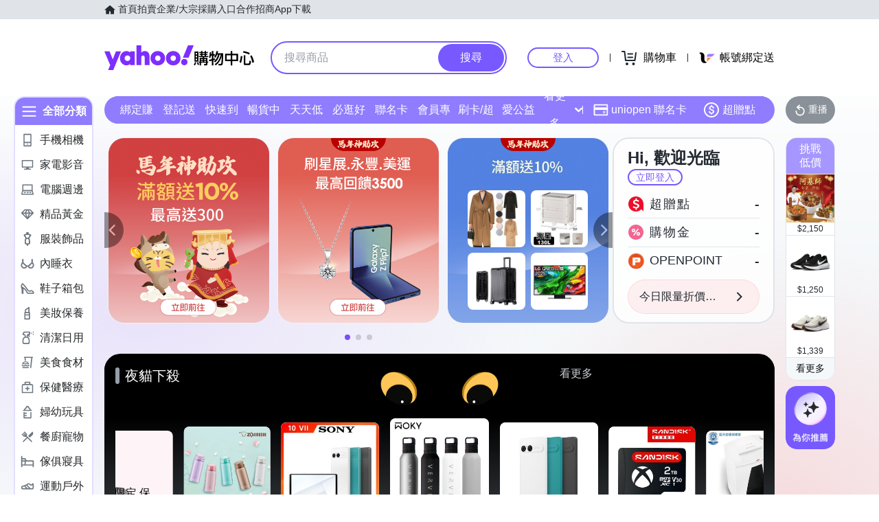

--- FILE ---
content_type: application/javascript; charset=utf-8
request_url: https://bw.scupio.com/ssp/initid.aspx?mode=L&cb=0.8091902167526337&mid=0
body_size: 246
content:
cb({'id':'CUL20260120233827271083'});